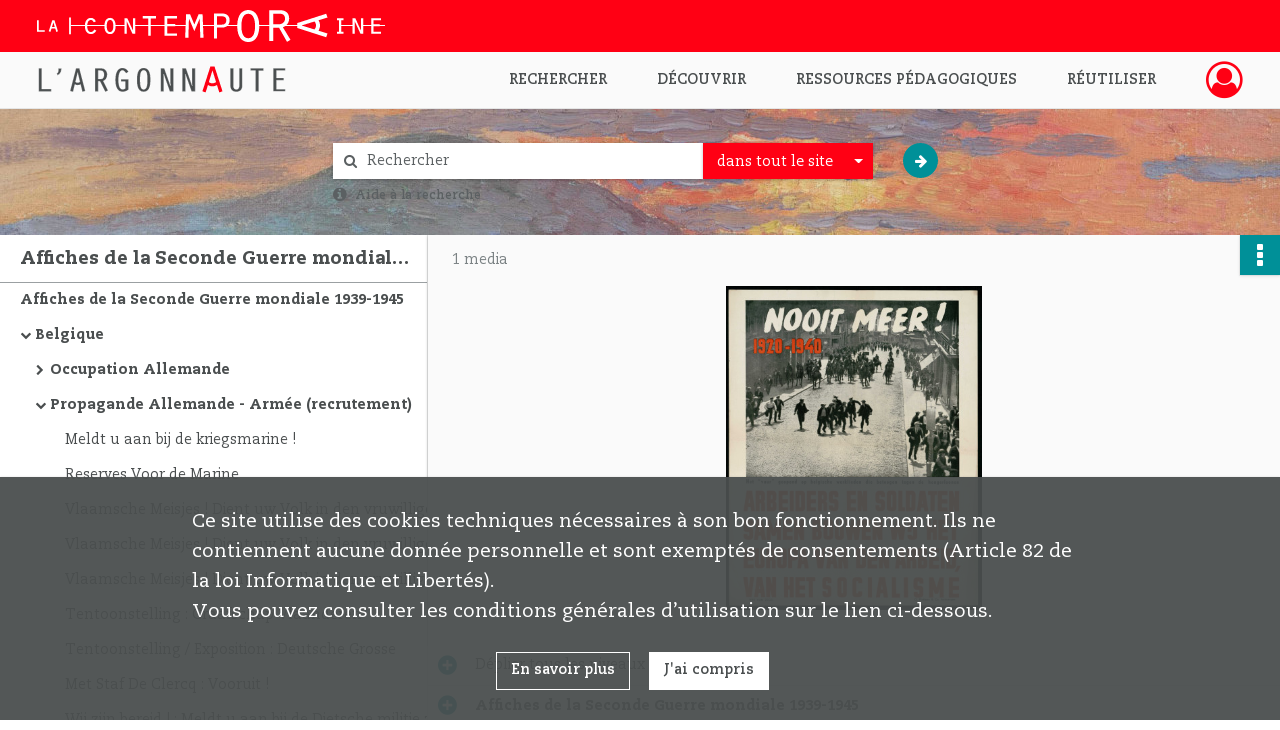

--- FILE ---
content_type: text/css
request_url: https://argonnaute.parisnanterre.fr/assets/assets/front/scss/notice-complete.94437136beb500bef209ff99fa410dde.css
body_size: 14580
content:
#finding-aid-archdesc main,#notice-complete main{display:flex;flex-direction:column}#finding-aid-archdesc main .container,#notice-complete main .container{display:flex;flex-direction:column;flex-grow:1;min-height:100%;padding-left:0;padding-right:0}#finding-aid-archdesc main .container .notice,#notice-complete main .container .notice{flex-grow:1;position:relative}@media only screen and (max-width:650px){#finding-aid-archdesc main .container .notice,#notice-complete main .container .notice{padding-bottom:30px}}#finding-aid-archdesc main .container .notice .list-notice,#notice-complete main .container .notice .list-notice{left:0;min-height:100%;padding:0;position:absolute;position:relative;top:0}@media only screen and (max-width:575px){#finding-aid-archdesc main .container .notice .list-notice,#notice-complete main .container .notice .list-notice{display:none}}#finding-aid-archdesc main .container .notice .list-notice #finding-aid,#notice-complete main .container .notice .list-notice #finding-aid{background-color:#fff;border-bottom:1px solid #9ba0a2;color:#4a4e4f;font-size:1.286em;font-weight:700;line-height:32px;overflow:hidden;padding:8px 10px 7px 20px;text-overflow:ellipsis;white-space:nowrap}#finding-aid-archdesc main .container .notice .list-notice #classification-plan-navigation,#notice-complete main .container .notice .list-notice #classification-plan-navigation{min-height:calc(100% - 49px);overflow-x:scroll;padding:0;width:100%;--px-padding-size:20;--px-indent-size:15;background-color:#fff}#finding-aid-archdesc main .container .notice .list-notice #classification-plan-navigation ul,#notice-complete main .container .notice .list-notice #classification-plan-navigation ul{min-width:fit-content}#finding-aid-archdesc main .container .notice .list-notice #classification-plan-navigation ul li,#notice-complete main .container .notice .list-notice #classification-plan-navigation ul li{background-color:#fff;height:35px;line-height:35px;padding:0 10px 0 20px;position:relative}#finding-aid-archdesc main .container .notice .list-notice #classification-plan-navigation ul li a,#notice-complete main .container .notice .list-notice #classification-plan-navigation ul li a{color:#4a4e4f;max-width:400px;min-width:200px;overflow:hidden;text-overflow:ellipsis;user-select:none;white-space:nowrap}#finding-aid-archdesc main .container .notice .list-notice #classification-plan-navigation ul li:before,#notice-complete main .container .notice .list-notice #classification-plan-navigation ul li:before{content:"";height:35px;left:0;position:absolute;top:0;width:7px}#finding-aid-archdesc main .container .notice .list-notice #classification-plan-navigation ul li:hover,#notice-complete main .container .notice .list-notice #classification-plan-navigation ul li:hover{background-color:#fff}#finding-aid-archdesc main .container .notice .list-notice #classification-plan-navigation ul li:hover a,#notice-complete main .container .notice .list-notice #classification-plan-navigation ul li:hover a{color:#ff0014}#finding-aid-archdesc main .container .notice .list-notice #classification-plan-navigation ul li.branch.current,#finding-aid-archdesc main .container .notice .list-notice #classification-plan-navigation ul li.leaf.current,#notice-complete main .container .notice .list-notice #classification-plan-navigation ul li.branch.current,#notice-complete main .container .notice .list-notice #classification-plan-navigation ul li.leaf.current{background-color:#006a70}#finding-aid-archdesc main .container .notice .list-notice #classification-plan-navigation ul li.branch.current a,#finding-aid-archdesc main .container .notice .list-notice #classification-plan-navigation ul li.leaf.current a,#notice-complete main .container .notice .list-notice #classification-plan-navigation ul li.branch.current a,#notice-complete main .container .notice .list-notice #classification-plan-navigation ul li.leaf.current a{color:#fff}#finding-aid-archdesc main .container .notice .list-notice #classification-plan-navigation ul li.branch.current:hover,#finding-aid-archdesc main .container .notice .list-notice #classification-plan-navigation ul li.leaf.current:hover,#notice-complete main .container .notice .list-notice #classification-plan-navigation ul li.branch.current:hover,#notice-complete main .container .notice .list-notice #classification-plan-navigation ul li.leaf.current:hover{background-color:#006a70}#finding-aid-archdesc main .container .notice .list-notice #classification-plan-navigation ul li.branch.current:hover a,#finding-aid-archdesc main .container .notice .list-notice #classification-plan-navigation ul li.leaf.current:hover a,#notice-complete main .container .notice .list-notice #classification-plan-navigation ul li.branch.current:hover a,#notice-complete main .container .notice .list-notice #classification-plan-navigation ul li.leaf.current:hover a{color:#fff}#finding-aid-archdesc main .container .notice .list-notice #classification-plan-navigation ul li.branch,#notice-complete main .container .notice .list-notice #classification-plan-navigation ul li.branch{font-weight:700}#finding-aid-archdesc main .container .notice .list-notice #classification-plan-navigation ul li.branch.opened a:before,#notice-complete main .container .notice .list-notice #classification-plan-navigation ul li.branch.opened a:before{content:"\f078"}#finding-aid-archdesc main .container .notice .list-notice #classification-plan-navigation ul li.branch.closed a:before,#notice-complete main .container .notice .list-notice #classification-plan-navigation ul li.branch.closed a:before{content:"\f054"}#finding-aid-archdesc main .container .notice .list-notice #classification-plan-navigation ul li.branch a:before,#notice-complete main .container .notice .list-notice #classification-plan-navigation ul li.branch a:before{font-family:FontAwesome;font-size:.8em;font-weight:300;margin-left:-20px;position:absolute;text-align:center;width:20px}#finding-aid-archdesc main .container .notice .content-notice,#notice-complete main .container .notice .content-notice{border-left:1px solid #e5e6e6;padding:0;visibility:hidden}@media only screen and (max-width:650px){#finding-aid-archdesc main .container .notice .content-notice,#notice-complete main .container .notice .content-notice{margin-left:0;width:100%}}#finding-aid-archdesc main .container .notice .content-notice .collapse-toggle-all,#notice-complete main .container .notice .content-notice .collapse-toggle-all{background-color:#fff;border-bottom:1px solid #e5e6e6;color:#4a4e4f;cursor:pointer;line-height:20px;padding:10px 10px 10px 47px;position:relative}#finding-aid-archdesc main .container .notice .content-notice .collapse-toggle-all:hover:after,#notice-complete main .container .notice .content-notice .collapse-toggle-all:hover:after{color:#006a70}#finding-aid-archdesc main .container .notice .content-notice .collapse-toggle-all:active:after,#notice-complete main .container .notice .content-notice .collapse-toggle-all:active:after{color:#004447}#finding-aid-archdesc main .container .notice .content-notice .collapse-toggle-all:after,#notice-complete main .container .notice .content-notice .collapse-toggle-all:after{color:#009098;content:"";content:"\F055";font-family:fontawesome-webfont;font-size:1.5em;font-weight:700;left:10px;position:absolute;top:11px}#finding-aid-archdesc main .container .notice .content-notice .collapse-toggle-all.hide:after,#notice-complete main .container .notice .content-notice .collapse-toggle-all.hide:after{content:"\f056";font-family:fontawesome-webfont;font-size:1.5em}#finding-aid-archdesc main .container .notice .content-notice .record-title,#notice-complete main .container .notice .content-notice .record-title{background-color:#fff;-webkit-box-shadow:0 1px 3px 0 rgba(0,0,0,.25);-moz-box-shadow:0 1px 3px 0 rgba(0,0,0,.25);box-shadow:0 1px 3px 0 rgba(0,0,0,.25);color:#4a4e4f;font-size:1em;line-height:21px;padding-bottom:10px;padding-left:25px;padding-top:10px}#finding-aid-archdesc main .container .notice .content-notice .img-notice,#notice-complete main .container .notice .content-notice .img-notice{background-color:#fafafa;-webkit-box-shadow:0 1px 3px 0 rgba(0,0,0,.25);-moz-box-shadow:0 1px 3px 0 rgba(0,0,0,.25);box-shadow:0 1px 3px 0 rgba(0,0,0,.25);padding:18px 0 35px}@media only screen and (max-width:767px){#finding-aid-archdesc main .container .notice .content-notice .img-notice .bloc-media-sub-info,#notice-complete main .container .notice .content-notice .img-notice .bloc-media-sub-info{display:none}}#finding-aid-archdesc main .container .notice .content-notice .img-notice p,#notice-complete main .container .notice .content-notice .img-notice p{margin:0 0 18px 24px}@media only screen and (max-width:460px){#finding-aid-archdesc main .container .notice .content-notice .img-notice p,#notice-complete main .container .notice .content-notice .img-notice p{margin-top:43px}}@media only screen and (min-width:650px) and (max-width:767px){#finding-aid-archdesc main .container .notice .content-notice .img-notice p,#notice-complete main .container .notice .content-notice .img-notice p{margin-right:0;text-align:center}}#finding-aid-archdesc main .container .notice .content-notice .img-notice p span,#notice-complete main .container .notice .content-notice .img-notice p span{color:#7b8284}#finding-aid-archdesc main .container .notice .content-notice .img-notice p span i,#notice-complete main .container .notice .content-notice .img-notice p span i{font-style:normal;position:relative}@media only screen and (max-width:650px){#finding-aid-archdesc main .container .notice .content-notice .img-notice p span i,#notice-complete main .container .notice .content-notice .img-notice p span i{color:transparent}}#finding-aid-archdesc main .container .notice .content-notice .img-notice p span i:before,#notice-complete main .container .notice .content-notice .img-notice p span i:before{content:"";content:"1";display:none;left:0;padding-top:1px;position:absolute;top:0}@media only screen and (max-width:650px){#finding-aid-archdesc main .container .notice .content-notice .img-notice p span i:before,#notice-complete main .container .notice .content-notice .img-notice p span i:before{display:inline}}#finding-aid-archdesc main .container .notice .content-notice .img-notice p a,#notice-complete main .container .notice .content-notice .img-notice p a{display:inline-block;font-weight:700;margin-right:15px;text-transform:uppercase}#finding-aid-archdesc main .container .notice .content-notice .img-notice ul,#notice-complete main .container .notice .content-notice .img-notice ul{display:-webkit-box;display:-webkit-flex;display:-moz-flex;display:-ms-flexbox;display:flex;-webkit-box-align:center;-ms-flex-align:center;-webkit-align-items:center;-moz-align-items:center;align-items:center;-webkit-flex-wrap:wrap;-moz-flex-wrap:wrap;-ms-flex-wrap:wrap;flex-wrap:wrap;-webkit-box-pack:center;-ms-flex-pack:center;-webkit-justify-content:center;-moz-justify-content:center;justify-content:center}#finding-aid-archdesc main .container .notice .content-notice .img-notice ul li,#notice-complete main .container .notice .content-notice .img-notice ul li{margin-right:15px;position:relative;text-align:center;width:30%}@media only screen and (max-width:1399px){#finding-aid-archdesc main .container .notice .content-notice .img-notice ul li,#notice-complete main .container .notice .content-notice .img-notice ul li{margin-left:1.6%;margin-right:1.6%;width:30%}}@media only screen and (max-width:650px){#finding-aid-archdesc main .container .notice .content-notice .img-notice ul li,#notice-complete main .container .notice .content-notice .img-notice ul li{display:none}#finding-aid-archdesc main .container .notice .content-notice .img-notice ul li:first-child,#notice-complete main .container .notice .content-notice .img-notice ul li:first-child{display:block;width:100%}}#finding-aid-archdesc main .container .notice .content-notice .img-notice ul li a.audio-thumbnail,#finding-aid-archdesc main .container .notice .content-notice .img-notice ul li a.document-thumbnail,#finding-aid-archdesc main .container .notice .content-notice .img-notice ul li a.unsupported-thumbnail,#finding-aid-archdesc main .container .notice .content-notice .img-notice ul li a.video-thumbnail,#notice-complete main .container .notice .content-notice .img-notice ul li a.audio-thumbnail,#notice-complete main .container .notice .content-notice .img-notice ul li a.document-thumbnail,#notice-complete main .container .notice .content-notice .img-notice ul li a.unsupported-thumbnail,#notice-complete main .container .notice .content-notice .img-notice ul li a.video-thumbnail{background-color:#9ba0a2}#finding-aid-archdesc main .container .notice .content-notice .img-notice ul li a.audio-thumbnail i,#finding-aid-archdesc main .container .notice .content-notice .img-notice ul li a.document-thumbnail i,#finding-aid-archdesc main .container .notice .content-notice .img-notice ul li a.unsupported-thumbnail i,#finding-aid-archdesc main .container .notice .content-notice .img-notice ul li a.video-thumbnail i,#notice-complete main .container .notice .content-notice .img-notice ul li a.audio-thumbnail i,#notice-complete main .container .notice .content-notice .img-notice ul li a.document-thumbnail i,#notice-complete main .container .notice .content-notice .img-notice ul li a.unsupported-thumbnail i,#notice-complete main .container .notice .content-notice .img-notice ul li a.video-thumbnail i{color:#ff0014;font-size:5em;padding:20% 0;vertical-align:middle}#finding-aid-archdesc main .container .notice .content-notice .img-notice ul li a.audio-thumbnail i:hover,#finding-aid-archdesc main .container .notice .content-notice .img-notice ul li a.document-thumbnail i:hover,#finding-aid-archdesc main .container .notice .content-notice .img-notice ul li a.unsupported-thumbnail i:hover,#finding-aid-archdesc main .container .notice .content-notice .img-notice ul li a.video-thumbnail i:hover,#notice-complete main .container .notice .content-notice .img-notice ul li a.audio-thumbnail i:hover,#notice-complete main .container .notice .content-notice .img-notice ul li a.document-thumbnail i:hover,#notice-complete main .container .notice .content-notice .img-notice ul li a.unsupported-thumbnail i:hover,#notice-complete main .container .notice .content-notice .img-notice ul li a.video-thumbnail i:hover{color:#d60011}#finding-aid-archdesc main .container .notice .content-notice .img-notice ul li img,#notice-complete main .container .notice .content-notice .img-notice ul li img{cursor:pointer;margin:0 auto;max-width:100%}@media only screen and (max-width:650px){#finding-aid-archdesc main .container .notice .content-notice .img-notice ul li img,#notice-complete main .container .notice .content-notice .img-notice ul li img{margin-left:auto;margin-right:auto;width:166px}}#finding-aid-archdesc main .container .notice .content-notice .img-notice ul li .qs,#notice-complete main .container .notice .content-notice .img-notice ul li .qs{bottom:10px;display:none;left:calc(50% - 50px);position:absolute;width:100px}#finding-aid-archdesc main .container .notice .content-notice .img-notice ul li:focus .qs,#finding-aid-archdesc main .container .notice .content-notice .img-notice ul li:hover .qs,#notice-complete main .container .notice .content-notice .img-notice ul li:focus .qs,#notice-complete main .container .notice .content-notice .img-notice ul li:hover .qs{display:block}#finding-aid-archdesc main .container .notice .content-notice .img-notice ul li:focus a.audio-thumbnail,#finding-aid-archdesc main .container .notice .content-notice .img-notice ul li:focus a.document-thumbnail,#finding-aid-archdesc main .container .notice .content-notice .img-notice ul li:focus a.unsupported-thumbnail,#finding-aid-archdesc main .container .notice .content-notice .img-notice ul li:focus a.video-thumbnail,#finding-aid-archdesc main .container .notice .content-notice .img-notice ul li:focus img,#finding-aid-archdesc main .container .notice .content-notice .img-notice ul li:hover a.audio-thumbnail,#finding-aid-archdesc main .container .notice .content-notice .img-notice ul li:hover a.document-thumbnail,#finding-aid-archdesc main .container .notice .content-notice .img-notice ul li:hover a.unsupported-thumbnail,#finding-aid-archdesc main .container .notice .content-notice .img-notice ul li:hover a.video-thumbnail,#finding-aid-archdesc main .container .notice .content-notice .img-notice ul li:hover img,#notice-complete main .container .notice .content-notice .img-notice ul li:focus a.audio-thumbnail,#notice-complete main .container .notice .content-notice .img-notice ul li:focus a.document-thumbnail,#notice-complete main .container .notice .content-notice .img-notice ul li:focus a.unsupported-thumbnail,#notice-complete main .container .notice .content-notice .img-notice ul li:focus a.video-thumbnail,#notice-complete main .container .notice .content-notice .img-notice ul li:focus img,#notice-complete main .container .notice .content-notice .img-notice ul li:hover a.audio-thumbnail,#notice-complete main .container .notice .content-notice .img-notice ul li:hover a.document-thumbnail,#notice-complete main .container .notice .content-notice .img-notice ul li:hover a.unsupported-thumbnail,#notice-complete main .container .notice .content-notice .img-notice ul li:hover a.video-thumbnail,#notice-complete main .container .notice .content-notice .img-notice ul li:hover img{box-shadow:0 19px 38px 0 rgba(0,0,0,.3),0 15px 12px 0 rgba(0,0,0,.22)}#finding-aid-archdesc main .container .notice .content-notice .notice-info .intitup,#notice-complete main .container .notice .content-notice .notice-info .intitup{border-bottom:1px solid #e5e6e6}#finding-aid-archdesc main .container .notice .content-notice .notice-info .intitup h2:after,#notice-complete main .container .notice .content-notice .notice-info .intitup h2:after{color:#009098}#finding-aid-archdesc main .container .notice .content-notice .notice-info .intitup h2:hover:after,#notice-complete main .container .notice .content-notice .notice-info .intitup h2:hover:after{color:#006a70}#finding-aid-archdesc main .container .notice .content-notice .notice-info .intitup h2:active:after,#notice-complete main .container .notice .content-notice .notice-info .intitup h2:active:after{color:#004447}#finding-aid-archdesc main .container .notice .content-notice .notice-info.notice-0,#notice-complete main .container .notice .content-notice .notice-info.notice-0{padding-bottom:105px}#finding-aid-archdesc main .container .notice .content-notice .notice-info.notice-0 .intitup h2,#notice-complete main .container .notice .content-notice .notice-info.notice-0 .intitup h2{background-color:#006a70;color:#fff;font-weight:400}#finding-aid-archdesc main .container .notice .content-notice .notice-info.notice-0 .intitup h2:after,#notice-complete main .container .notice .content-notice .notice-info.notice-0 .intitup h2:after{color:#fff}#finding-aid-archdesc main .container .notice .content-notice .notice-info.notice-0 .intitup h2:hover:after,#notice-complete main .container .notice .content-notice .notice-info.notice-0 .intitup h2:hover:after{color:hsla(0,0%,100%,.85)}#finding-aid-archdesc main .container .notice .content-notice .notice-info.notice-0 .intitup h2:active:after,#notice-complete main .container .notice .content-notice .notice-info.notice-0 .intitup h2:active:after{color:#fff}#finding-aid-archdesc main .container .notice .content-notice .notice-info.notice-0:first-of-type .intitup h2,#notice-complete main .container .notice .content-notice .notice-info.notice-0:first-of-type .intitup h2{font-weight:700}#finding-aid-archdesc main .container .notice .content-notice .notice-info .detail,#notice-complete main .container .notice .content-notice .notice-info .detail{border-bottom:1px solid #e5e6e6;position:relative}#finding-aid-archdesc main .container .notice .content-notice .notice-info .detail .record-actions,#notice-complete main .container .notice .content-notice .notice-info .detail .record-actions{position:absolute;right:0;top:0}#finding-aid-archdesc main .container .notice .content-notice .notice-info .detail .group:first-child,#notice-complete main .container .notice .content-notice .notice-info .detail .group:first-child{padding-top:15px}#finding-aid-archdesc main .container .notice .content-notice .notice-info .detail .group:last-child,#notice-complete main .container .notice .content-notice .notice-info .detail .group:last-child{padding-bottom:25px}#finding-aid-archdesc main .container .notice .content-notice .notice-info .detail h2,#notice-complete main .container .notice .content-notice .notice-info .detail h2{font-size:1.3em;margin-bottom:10px;margin-left:15px;margin-top:20px}#finding-aid-archdesc main .container .notice .content-notice .notice-info .detail h3,#notice-complete main .container .notice .content-notice .notice-info .detail h3{font-size:1em;margin-bottom:15px;margin-left:15px;margin-top:20px}#finding-aid-archdesc main .container .notice .content-notice .notice-info .detail .row,#notice-complete main .container .notice .content-notice .notice-info .detail .row{line-height:30px}#finding-aid-archdesc main .container .notice .content-notice .notice-info .detail .content,#notice-complete main .container .notice .content-notice .notice-info .detail .content{color:#5b6062;font-weight:400;line-height:16px;margin-top:10px}#finding-aid-archdesc main .container .notice .content-notice .notice-info .detail .content a,#notice-complete main .container .notice .content-notice .notice-info .detail .content a{display:inline}#finding-aid-archdesc main .container .notice .content-notice .notice-info .detail .content .show-less,#finding-aid-archdesc main .container .notice .content-notice .notice-info .detail .content .show-more,#notice-complete main .container .notice .content-notice .notice-info .detail .content .show-less,#notice-complete main .container .notice .content-notice .notice-info .detail .content .show-more{display:block;font-weight:700;margin:10px 0 15px;text-align:center}#finding-aid-archdesc main .container .notice .content-notice .notice-info .detail .content ul.table-of-contents,#notice-complete main .container .notice .content-notice .notice-info .detail .content ul.table-of-contents{overflow-x:hidden}#finding-aid-archdesc main .container .notice .content-notice .notice-info .detail .content ul.table-of-contents li,#notice-complete main .container .notice .content-notice .notice-info .detail .content ul.table-of-contents li{list-style:none}#finding-aid-archdesc main .container .notice .content-notice .notice-info .detail .content ul.table-of-contents li span:first-child,#notice-complete main .container .notice .content-notice .notice-info .detail .content ul.table-of-contents li span:first-child{background:#fff;padding-right:.33em}#finding-aid-archdesc main .container .notice .content-notice .notice-info .detail .content ul.table-of-contents li span+span,#notice-complete main .container .notice .content-notice .notice-info .detail .content ul.table-of-contents li span+span{background:#fff;float:right;padding-left:.33em}#finding-aid-archdesc main .container .notice .content-notice .notice-info .detail .content ul.table-of-contents li:before,#notice-complete main .container .notice .content-notice .notice-info .detail .content ul.table-of-contents li:before{content:". . . . . . . . . . . . . . . . . . . . . . . . . . . . . . . . . . . . . . . . " ". . . . . . . . . . . . . . . . . . . . . . . . . . . . . . . . . . . . . . . . " ". . . . . . . . . . . . . . . . . . . . . . . . . . . . . . . . . . . . . . . . " ". . . . . . . . . . . . . . . . . . . . . . . . . . . . . . . . . . . . . . . . " ". . . . . . . . . . . . . . . . . . . . . . . . . . . . . . . . . . . . . . . . ";float:left;white-space:nowrap;width:0}#finding-aid-archdesc main .container .notice .content-notice .notice-info .detail p.attribut,#notice-complete main .container .notice .content-notice .notice-info .detail p.attribut{color:#4a4e4f;font-weight:700;line-height:16px;margin-right:30px;margin-top:10px;text-align:right}@media only screen and (max-width:650px){#finding-aid-archdesc main .container .notice .content-notice .notice-info .detail p.attribut,#notice-complete main .container .notice .content-notice .notice-info .detail p.attribut{float:none;margin:20px 0 0;text-align:left;width:100%}}#finding-aid-archdesc main .container .notice .content-notice .notice-info .detail .invalid-link,#notice-complete main .container .notice .content-notice .notice-info .detail .invalid-link{border-bottom:1px solid #5b6062;cursor:not-allowed}#finding-aid-archdesc main .container .notice .content-notice .notice-info .intitup h2,#notice-complete main .container .notice .content-notice .notice-info .intitup h2{background:#fff;color:#4a4e4f;cursor:pointer;font-size:1em;line-height:20px;margin-left:0;padding:10px 20px 10px 47px;position:relative}#finding-aid-archdesc main .container .notice .content-notice .notice-info .intitup h2:after,#notice-complete main .container .notice .content-notice .notice-info .intitup h2:after{content:"\f056";font-family:fontawesome-webfont;font-size:1.5em;left:10px;position:absolute;top:10px}@media only screen and (max-width:1199px){#finding-aid-archdesc main .container .notice .content-notice .notice-info .intitup h2,#notice-complete main .container .notice .content-notice .notice-info .intitup h2{display:-webkit-box;display:-webkit-flex;display:-moz-flex;display:-ms-flexbox;display:flex;line-height:inherit;-webkit-box-align:center;-ms-flex-align:center;-webkit-align-items:center;-moz-align-items:center;align-items:center}#finding-aid-archdesc main .container .notice .content-notice .notice-info .intitup h2:after,#notice-complete main .container .notice .content-notice .notice-info .intitup h2:after{top:6px}}#finding-aid-archdesc main .container .notice .content-notice .notice-info .intitup.disabled h2,#notice-complete main .container .notice .content-notice .notice-info .intitup.disabled h2{cursor:default}#finding-aid-archdesc main .container .notice .content-notice .notice-info .intitup.disabled h2:after,#notice-complete main .container .notice .content-notice .notice-info .intitup.disabled h2:after{color:#9ba0a2}#finding-aid-archdesc main .container .notice .content-notice .notice-info .intitup.collapsed h2:after,#notice-complete main .container .notice .content-notice .notice-info .intitup.collapsed h2:after{content:"\f055";font-family:fontawesome-webfont;font-size:1.5em}
/*# sourceMappingURL=[data-uri] */